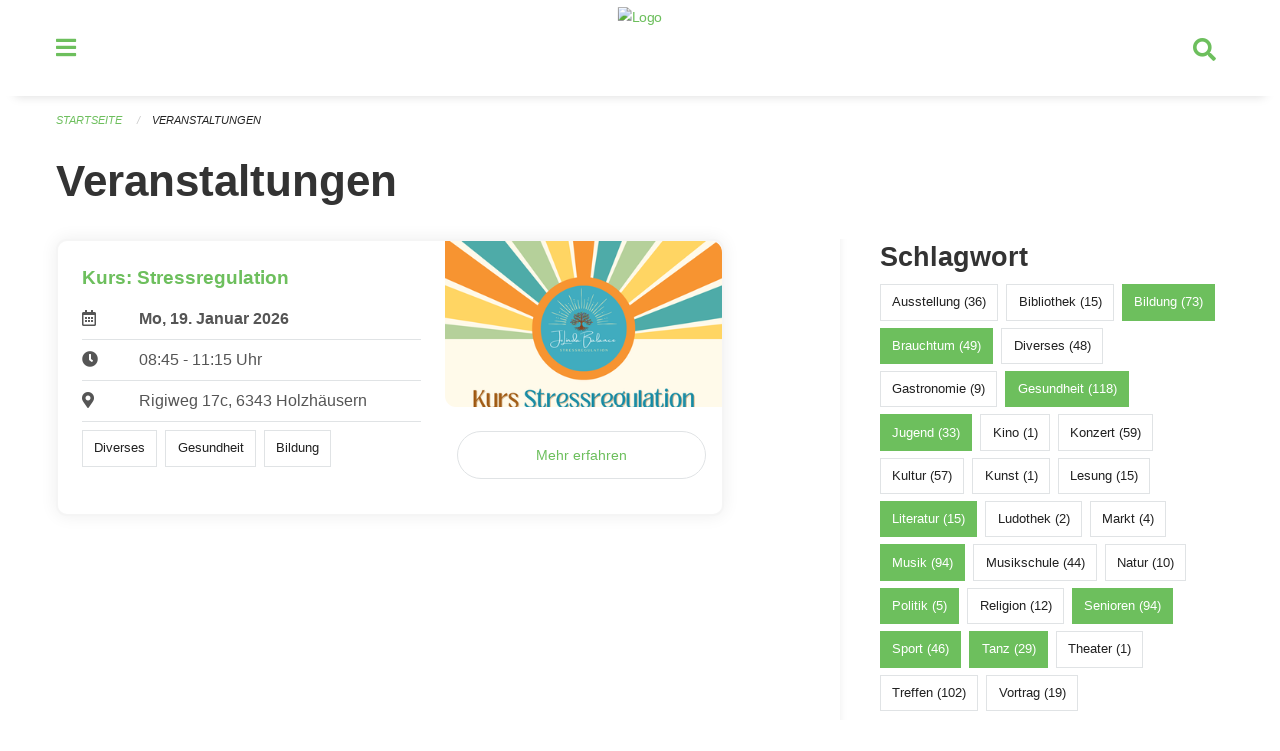

--- FILE ---
content_type: text/html; charset=UTF-8
request_url: https://veranstaltungen.rischrotkreuz.ch/events?end=2023-09-26&filter_keywords=&page=0&range=today&start=2023-09-26&tags=Education&tags=Literature&tags=Health&tags=Youth&tags=Tourism&tags=Sports&tags=Tradition&tags=Party&tags=Music&tags=Politics&tags=Dancing&tags=Elderly
body_size: 5774
content:
<!DOCTYPE html>
<html
    class="no-js"
    lang="de-CH"
    xmlns="http://www.w3.org/1999/xhtml" data-version="2025.71">
<head>
    <meta charset="utf-8" />
    <meta name="viewport" content="width=device-width, initial-scale=1.0" />

    
    <meta name="intercoolerjs:use-actual-http-method" content="true" />

    <title id="page-title">
        Veranstaltungen
    </title>
    <!-- This site is running on the
          ___              ____               ____ _                 _
         / _ \ _ __   ___ / ___| _____   __  / ___| | ___  _   _  __| |
        | | | | '_ \ / _ \ |  _ / _ \ \ / / | |   | |/ _ \| | | |/ _` |
        | |_| | | | |  __/ |_| | (_) \ V /  | |___| | (_) | |_| | (_| |
         \___/|_| |_|\___|\____|\___/ \_/    \____|_|\___/ \__,_|\__,_|

         Have a look at the source code: https://onegov.readthedocs.org
     -->
    <link rel="stylesheet" type="text/css" href="https://veranstaltungen.rischrotkreuz.ch/theme/onegov.town6.foundation-2025.71-18a44b4d2313099d780a9aa395138ae3f2547cbb.css">
    <link rel="stylesheet" type="text/css" href="https://veranstaltungen.rischrotkreuz.ch/static/font-awesome5/css/all.min.css___2025.71">
    
    
    
    
    
    
    
    <link rel="icon" href="data:;base64,iVBORw0KGgo=">
    <meta name="theme-color" content="#6dbf5d">

    

<meta property="og:type" content="website" />
<meta property="og:url" content="https://veranstaltungen.rischrotkreuz.ch/events?end=2023-09-26&amp;filter_keywords=&amp;page=0&amp;range=today&amp;start=2023-09-26&amp;tags=Education&amp;tags=Literature&amp;tags=Health&amp;tags=Youth&amp;tags=Tourism&amp;tags=Sports&amp;tags=Tradition&amp;tags=Party&amp;tags=Music&amp;tags=Politics&amp;tags=Dancing&amp;tags=Elderly" />


<meta property="og:site_name" content="Veranstaltungen Risch Rotkreuz">
<meta property="og:description" content="Veranstaltungen">
<meta property="og:locale" content="de_CH">
<meta property="og:locale:alternate" content="fr_CH">

    
    
    
<link rel="stylesheet" type="text/css" href="https://veranstaltungen.rischrotkreuz.ch/7da9c72a3b5f9e060b898ef7cd714b8a/common.bundle.css?15c0e4cb">
<link rel="stylesheet" type="text/css" href="https://veranstaltungen.rischrotkreuz.ch/7da9c72a3b5f9e060b898ef7cd714b8a/chosen.bundle.css?df2ed9ff">
<link rel="stylesheet" type="text/css" href="https://veranstaltungen.rischrotkreuz.ch/7da9c72a3b5f9e060b898ef7cd714b8a/geo-mapbox.bundle.css?0deacf46"></head>

<body data-mapbox-token="pk.eyJ1Ijoic2VhbnRpcyIsImEiOiJjaW02ZW92OXEwMDRpeG1rbXZ5ZXJxdmtlIn0.cYzFzNi7AB4vYJgokrPVwQ" id="page-events" class="is-logged-out occurrences-layout town-6" data-default-marker-color="#6dbf5d" data-default-lat="47.14111" data-default-lon="8.43139" data-default-zoom="13">
    <div class="off-canvas position-left" data-transition="overlap" id="offCanvas" data-off-canvas data-auto-focus="false" >
        <!-- Close button -->
        <div class="button-area">
            <button class="off-canvas-close-button" aria-label="Close menu" type="button" data-close>
                <i class="fa fa-times"></i>
            </button>
        </div>

        <!-- Menu -->
        <div class="navigation-area">
            
    <ul class="vertical menu side-navigation drilldown" data-auto-height="true" data-responsive-menu="drilldown medium-accordion" data-back-button="&lt;li class=&quot;js-drilldown-back&quot;&gt;&lt;a tabindex=&quot;0&quot;&gt;zurück&lt;/a&gt;&lt;/li&gt;">
        <li data-sortable-id="4">
            
    
    
        <a href="https://veranstaltungen.rischrotkreuz.ch/news/">
            <div class="navlink ">
                <span>
                    Aktuelles
                    
    
        
        
        
        
        
    

                    
    

                </span>
            </div>
        </a>
    
    
        
    

        </li>
    </ul>

        </div>
    </div>

    <div class="sidebar-toggler show-for-small-only" data-toggle="offCanvasSidebar">
        <div class="animated-hamburger">
            <span></span>
            <span></span>
            <span></span>
            <span></span>
        </div>
        <span class="text"> Sidebar</span>
    </div>

    <div class="off-canvas position-right show-for-small-only" id="offCanvasSidebar" data-auto-focus="false" data-off-canvas >
        <!-- Gets filled by sidebar_mobile.js -->
    </div>

    <div class="off-canvas position-right" data-transition="overlap" id="offCanvasSearch" data-auto-focus="false" data-off-canvas>
        <button class="off-canvas-close-button" aria-label="Close menu" type="button" data-close>
            <i class="fa fa-times"></i>
        </button>
        <form class="searchbox header-searchbox" action="https://veranstaltungen.rischrotkreuz.ch/search" method="GET" data-typeahead="on" data-typeahead-source="https://veranstaltungen.rischrotkreuz.ch/search/suggest" data-typeahead-target="https://veranstaltungen.rischrotkreuz.ch/search">
            <div class="input-group">
                <input class="input-group-field" type="search" id="search" data-typeahead-subject name="q" autocomplete="off" autocorrect="off" required maxlength="200" placeholder="Suchbegriff">
                <div class="typeahead">
                    <div class="cell small-12" data-typeahead-container>
                    </div>
                </div>
                <div class="input-group-button">
                    <button class="button" type="submit">
                        <i class="fa fa-search"></i>
                    </button>
                </div>
            </div>
        </form>
    </div>

    <div class="off-canvas-content" data-off-canvas-content>
        <a class="show-for-sr" href="#content">Navigation überspringen</a>
        <main>
            <header id="header">
                <div id="sticky-header-area">
                    

                    

                    
                        
    

                        
    

                    
                </div>
                <div data-sticky-container id="nav-bar">
                    <div class="nav-bar-sticky" data-sticky data-options="marginTop:0; stickyOn: small;" data-top-anchor="sticky-header-area:bottom" data-stick-to="top">

                        

                        <div class="grid-container navigation">
                            <div class="grid-x">
                                <div class="large-2 small-2 cell">
                                    <button class="menu-button" data-toggle="offCanvas">
                                        <i class="fas fa-bars"></i>
                                    </button>
                                </div>
                                <div class="large-8 small-8 cell middle">
                                    <a href="https://veranstaltungen.rischrotkreuz.ch/" aria-label="Zurück zur Startseite">
                                        <img src="https://veranstaltungen-risch.onegovcloud.ch/storage/59d4a264e98b86efe81f9a47180853047d2c8114b60bbe41407dd3e8875e6bd3" alt="Logo" title="Veranstaltungen Risch Rotkreuz"/>
                                        
                                    </a>
                                </div>
                                <div class="large-2 small-2 cell right-side">
                                    <button  class="search-button" data-toggle="offCanvasSearch">
                                        <i class="fa fa-search"></i>
                                    </button>
                                </div>
                            </div>
                        </div>

                        
                            
                        
                    </div>
                </div>
                <div class="grid-container">
                    <div class="grid-x alerts">
                        <div id="alert-boxes" class="cell small-12">
                            
                            
    

                        </div>
                    </div>
                </div>
            </header>

            
                
                
                <article class="content without-sidebar-links" >
                    <div class="grid-container">
                        <div class="grid-x grid-padding-x">
                            <div class="cell small-12">
                                
    
        <div id="breadcrumbs" class="">
            <nav aria-label="Sie sind hier" role="navigation">
                <ul class="breadcrumbs" >
                    
                        <li>
    <a href="https://veranstaltungen.rischrotkreuz.ch/">Startseite</a>
</li>
                    
                        <li>
    <a href="https://veranstaltungen.rischrotkreuz.ch/events?end=2026-01-19&amp;filter_keywords=&amp;page=0&amp;range=today&amp;start=2026-01-19&amp;tags=Education&amp;tags=Literature&amp;tags=Health&amp;tags=Youth&amp;tags=Tourism&amp;tags=Sports&amp;tags=Tradition&amp;tags=Party&amp;tags=Music&amp;tags=Politics&amp;tags=Dancing&amp;tags=Elderly">Veranstaltungen</a>
</li>
                    
                </ul>
            </nav>
        </div>
    

                                <section role="main" id="content" data-reinit-foundation>
                                    <h1 class="main-title">
                                        <div>
                                            <div></div>
                                            
        Veranstaltungen
    
                                            <div></div>
                                        </div>
                                    </h1>
                                    <div></div>
                                    
        <div class="grid-x grid-padding-x wrapper">

            <div class="medium-8 large-7 cell date-range-selector-target content">
                

                
    <nav  aria-label="Pagination">
        
    </nav>


                <div class="grid-x">
                    <div class="large-12 cell">
                        
        <div class="grid-x grid-padding-x events" >
    
            
    <div class="occurrence subpage-cards medium-12 small-12 cell">
        <div class="card">
            <a href="https://veranstaltungen.rischrotkreuz.ch/event/kurs-stressregulation-2026-01-19">
                <div class="show-for-small-only" style="width: 100%; padding-bottom: 60%; background-image: url(https://veranstaltungen.rischrotkreuz.ch/storage/9432fcfa5e83961cb4c2ee0f2571bb00fc84c4da18e695885cf3d47ff6f940b9/thumbnail); background-size: cover;"></div>
                <div class="grid-x align-middle">
                    <div class="cell medium-7 card-section">
                        <h5>Kurs: Stressregulation</h5>
                        
                            
    
        
        
        
        
        
    


                            <div class="date-place">
                                <div class="grid-x">
                                    <div class="cell small-1 medium-2">
                                        <i class="far fa-calendar-alt"></i>
                                    </div>
                                    <div class="cell small-11 medium-10">
                                        <b>
                                            Mo, 19. Januar  2026
                                        </b>
                                    </div>
                                </div>
                                <hr/>
                                <div class="grid-x">
                                    <div class="cell small-1 medium-2">
                                        <i class="fa fa-clock"></i>
                                    </div>
                                    <div class="cell small-11 medium-10">
                                        <div> 08:45 - 11:15 Uhr</div>
                                        
                                    </div>
                                </div>
                                <hr/>
                                <div class="grid-x">
                                    <div class="cell small-1 medium-2">
                                        <i class="fas fa-map-marker-alt"></i>
                                    </div>
                                    <div class="cell small-11 medium-10">
                                        <div>Rigiweg 17c, 6343 Holzhäusern</div>
                                    </div>
                                </div>
                                <hr/>
                                <div class="grid-x">
                                    <div class="cell small-11 medium-12">
                                        <div class="occurrence-tags">
                                            <span class="blank-label">Diverses</span>
                                            <span class="blank-label">Gesundheit</span>
                                            <span class="blank-label">Bildung</span>
                                        </div>
                                        
                                    </div>
                                </div>
                            </div>
                        
                    </div>
                    <div class="cell medium-5 align-self-top">
                        <div class="show-for-medium" style="width: 100%; padding-bottom: 60%; background-image: url(https://veranstaltungen.rischrotkreuz.ch/storage/9432fcfa5e83961cb4c2ee0f2571bb00fc84c4da18e695885cf3d47ff6f940b9/thumbnail); background-size: cover; border-radius: 0 .7rem;"></div>
                        <span class="button hollow event-more-link" style="margin: 1.5rem 1rem 1.5rem 0.7rem; display: block;">Mehr erfahren</span>
                    </div>
                </div>
            </a>
        </div>
    </div>

    
        </div>
    

                    </div>
                </div>
                
    <nav  aria-label="Pagination">
        
    </nav>



                
            </div>

            <div class="large-4 medium-4 cell large-offset-1 sidebar occurrence-sidebar">
                <div class="sidebar-wrapper">
                    

                    <div class="tag-filters side-panel">
                        <h3>Schlagwort</h3>
                        <div class="occurrences-filter-tags side-panel-with-bg">
                            
                                <span class="blank-label click-through ">
                                    <a href="https://veranstaltungen.rischrotkreuz.ch/events?end=2026-01-19&amp;filter_keywords=&amp;page=0&amp;range=today&amp;start=2026-01-19&amp;tags=Education&amp;tags=Literature&amp;tags=Health&amp;tags=Youth&amp;tags=Tourism&amp;tags=Sports&amp;tags=Tradition&amp;tags=Party&amp;tags=Music&amp;tags=Politics&amp;tags=Dancing&amp;tags=Elderly&amp;tags=Exhibition" class="">Ausstellung (36)</a>
                                </span>
                            
                                <span class="blank-label click-through ">
                                    <a href="https://veranstaltungen.rischrotkreuz.ch/events?end=2026-01-19&amp;filter_keywords=&amp;page=0&amp;range=today&amp;start=2026-01-19&amp;tags=Education&amp;tags=Literature&amp;tags=Health&amp;tags=Youth&amp;tags=Tourism&amp;tags=Sports&amp;tags=Tradition&amp;tags=Party&amp;tags=Music&amp;tags=Politics&amp;tags=Dancing&amp;tags=Elderly&amp;tags=Library" class="">Bibliothek (15)</a>
                                </span>
                            
                                <span class="blank-label click-through active">
                                    <a href="https://veranstaltungen.rischrotkreuz.ch/events?end=2026-01-19&amp;filter_keywords=&amp;page=0&amp;range=today&amp;start=2026-01-19&amp;tags=Literature&amp;tags=Health&amp;tags=Youth&amp;tags=Tourism&amp;tags=Sports&amp;tags=Tradition&amp;tags=Party&amp;tags=Music&amp;tags=Politics&amp;tags=Dancing&amp;tags=Elderly" class="">Bildung (73)</a>
                                </span>
                            
                                <span class="blank-label click-through active">
                                    <a href="https://veranstaltungen.rischrotkreuz.ch/events?end=2026-01-19&amp;filter_keywords=&amp;page=0&amp;range=today&amp;start=2026-01-19&amp;tags=Education&amp;tags=Literature&amp;tags=Health&amp;tags=Youth&amp;tags=Tourism&amp;tags=Sports&amp;tags=Party&amp;tags=Music&amp;tags=Politics&amp;tags=Dancing&amp;tags=Elderly" class="">Brauchtum (49)</a>
                                </span>
                            
                                <span class="blank-label click-through ">
                                    <a href="https://veranstaltungen.rischrotkreuz.ch/events?end=2026-01-19&amp;filter_keywords=&amp;page=0&amp;range=today&amp;start=2026-01-19&amp;tags=Education&amp;tags=Literature&amp;tags=Health&amp;tags=Youth&amp;tags=Tourism&amp;tags=Sports&amp;tags=Tradition&amp;tags=Party&amp;tags=Music&amp;tags=Politics&amp;tags=Dancing&amp;tags=Elderly&amp;tags=Misc" class="">Diverses (48)</a>
                                </span>
                            
                                <span class="blank-label click-through ">
                                    <a href="https://veranstaltungen.rischrotkreuz.ch/events?end=2026-01-19&amp;filter_keywords=&amp;page=0&amp;range=today&amp;start=2026-01-19&amp;tags=Education&amp;tags=Literature&amp;tags=Health&amp;tags=Youth&amp;tags=Tourism&amp;tags=Sports&amp;tags=Tradition&amp;tags=Party&amp;tags=Music&amp;tags=Politics&amp;tags=Dancing&amp;tags=Elderly&amp;tags=Gastronomy" class="">Gastronomie (9)</a>
                                </span>
                            
                                <span class="blank-label click-through active">
                                    <a href="https://veranstaltungen.rischrotkreuz.ch/events?end=2026-01-19&amp;filter_keywords=&amp;page=0&amp;range=today&amp;start=2026-01-19&amp;tags=Education&amp;tags=Literature&amp;tags=Youth&amp;tags=Tourism&amp;tags=Sports&amp;tags=Tradition&amp;tags=Party&amp;tags=Music&amp;tags=Politics&amp;tags=Dancing&amp;tags=Elderly" class="">Gesundheit (118)</a>
                                </span>
                            
                                <span class="blank-label click-through active">
                                    <a href="https://veranstaltungen.rischrotkreuz.ch/events?end=2026-01-19&amp;filter_keywords=&amp;page=0&amp;range=today&amp;start=2026-01-19&amp;tags=Education&amp;tags=Literature&amp;tags=Health&amp;tags=Tourism&amp;tags=Sports&amp;tags=Tradition&amp;tags=Party&amp;tags=Music&amp;tags=Politics&amp;tags=Dancing&amp;tags=Elderly" class="">Jugend (33)</a>
                                </span>
                            
                                <span class="blank-label click-through ">
                                    <a href="https://veranstaltungen.rischrotkreuz.ch/events?end=2026-01-19&amp;filter_keywords=&amp;page=0&amp;range=today&amp;start=2026-01-19&amp;tags=Education&amp;tags=Literature&amp;tags=Health&amp;tags=Youth&amp;tags=Tourism&amp;tags=Sports&amp;tags=Tradition&amp;tags=Party&amp;tags=Music&amp;tags=Politics&amp;tags=Dancing&amp;tags=Elderly&amp;tags=Cinema" class="">Kino (1)</a>
                                </span>
                            
                                <span class="blank-label click-through ">
                                    <a href="https://veranstaltungen.rischrotkreuz.ch/events?end=2026-01-19&amp;filter_keywords=&amp;page=0&amp;range=today&amp;start=2026-01-19&amp;tags=Education&amp;tags=Literature&amp;tags=Health&amp;tags=Youth&amp;tags=Tourism&amp;tags=Sports&amp;tags=Tradition&amp;tags=Party&amp;tags=Music&amp;tags=Politics&amp;tags=Dancing&amp;tags=Elderly&amp;tags=Concert" class="">Konzert (59)</a>
                                </span>
                            
                                <span class="blank-label click-through ">
                                    <a href="https://veranstaltungen.rischrotkreuz.ch/events?end=2026-01-19&amp;filter_keywords=&amp;page=0&amp;range=today&amp;start=2026-01-19&amp;tags=Education&amp;tags=Literature&amp;tags=Health&amp;tags=Youth&amp;tags=Tourism&amp;tags=Sports&amp;tags=Tradition&amp;tags=Party&amp;tags=Music&amp;tags=Politics&amp;tags=Dancing&amp;tags=Elderly&amp;tags=Culture" class="">Kultur (57)</a>
                                </span>
                            
                                <span class="blank-label click-through ">
                                    <a href="https://veranstaltungen.rischrotkreuz.ch/events?end=2026-01-19&amp;filter_keywords=&amp;page=0&amp;range=today&amp;start=2026-01-19&amp;tags=Education&amp;tags=Literature&amp;tags=Health&amp;tags=Youth&amp;tags=Tourism&amp;tags=Sports&amp;tags=Tradition&amp;tags=Party&amp;tags=Music&amp;tags=Politics&amp;tags=Dancing&amp;tags=Elderly&amp;tags=Art" class="">Kunst (1)</a>
                                </span>
                            
                                <span class="blank-label click-through ">
                                    <a href="https://veranstaltungen.rischrotkreuz.ch/events?end=2026-01-19&amp;filter_keywords=&amp;page=0&amp;range=today&amp;start=2026-01-19&amp;tags=Education&amp;tags=Literature&amp;tags=Health&amp;tags=Youth&amp;tags=Tourism&amp;tags=Sports&amp;tags=Tradition&amp;tags=Party&amp;tags=Music&amp;tags=Politics&amp;tags=Dancing&amp;tags=Elderly&amp;tags=Reading" class="">Lesung (15)</a>
                                </span>
                            
                                <span class="blank-label click-through active">
                                    <a href="https://veranstaltungen.rischrotkreuz.ch/events?end=2026-01-19&amp;filter_keywords=&amp;page=0&amp;range=today&amp;start=2026-01-19&amp;tags=Education&amp;tags=Health&amp;tags=Youth&amp;tags=Tourism&amp;tags=Sports&amp;tags=Tradition&amp;tags=Party&amp;tags=Music&amp;tags=Politics&amp;tags=Dancing&amp;tags=Elderly" class="">Literatur (15)</a>
                                </span>
                            
                                <span class="blank-label click-through ">
                                    <a href="https://veranstaltungen.rischrotkreuz.ch/events?end=2026-01-19&amp;filter_keywords=&amp;page=0&amp;range=today&amp;start=2026-01-19&amp;tags=Education&amp;tags=Literature&amp;tags=Health&amp;tags=Youth&amp;tags=Tourism&amp;tags=Sports&amp;tags=Tradition&amp;tags=Party&amp;tags=Music&amp;tags=Politics&amp;tags=Dancing&amp;tags=Elderly&amp;tags=Toy+Library" class="">Ludothek (2)</a>
                                </span>
                            
                                <span class="blank-label click-through ">
                                    <a href="https://veranstaltungen.rischrotkreuz.ch/events?end=2026-01-19&amp;filter_keywords=&amp;page=0&amp;range=today&amp;start=2026-01-19&amp;tags=Education&amp;tags=Literature&amp;tags=Health&amp;tags=Youth&amp;tags=Tourism&amp;tags=Sports&amp;tags=Tradition&amp;tags=Party&amp;tags=Music&amp;tags=Politics&amp;tags=Dancing&amp;tags=Elderly&amp;tags=Market" class="">Markt (4)</a>
                                </span>
                            
                                <span class="blank-label click-through active">
                                    <a href="https://veranstaltungen.rischrotkreuz.ch/events?end=2026-01-19&amp;filter_keywords=&amp;page=0&amp;range=today&amp;start=2026-01-19&amp;tags=Education&amp;tags=Literature&amp;tags=Health&amp;tags=Youth&amp;tags=Tourism&amp;tags=Sports&amp;tags=Tradition&amp;tags=Party&amp;tags=Politics&amp;tags=Dancing&amp;tags=Elderly" class="">Musik (94)</a>
                                </span>
                            
                                <span class="blank-label click-through ">
                                    <a href="https://veranstaltungen.rischrotkreuz.ch/events?end=2026-01-19&amp;filter_keywords=&amp;page=0&amp;range=today&amp;start=2026-01-19&amp;tags=Education&amp;tags=Literature&amp;tags=Health&amp;tags=Youth&amp;tags=Tourism&amp;tags=Sports&amp;tags=Tradition&amp;tags=Party&amp;tags=Music&amp;tags=Politics&amp;tags=Dancing&amp;tags=Elderly&amp;tags=Music+School" class="">Musikschule (44)</a>
                                </span>
                            
                                <span class="blank-label click-through ">
                                    <a href="https://veranstaltungen.rischrotkreuz.ch/events?end=2026-01-19&amp;filter_keywords=&amp;page=0&amp;range=today&amp;start=2026-01-19&amp;tags=Education&amp;tags=Literature&amp;tags=Health&amp;tags=Youth&amp;tags=Tourism&amp;tags=Sports&amp;tags=Tradition&amp;tags=Party&amp;tags=Music&amp;tags=Politics&amp;tags=Dancing&amp;tags=Elderly&amp;tags=Nature" class="">Natur (10)</a>
                                </span>
                            
                                <span class="blank-label click-through active">
                                    <a href="https://veranstaltungen.rischrotkreuz.ch/events?end=2026-01-19&amp;filter_keywords=&amp;page=0&amp;range=today&amp;start=2026-01-19&amp;tags=Education&amp;tags=Literature&amp;tags=Health&amp;tags=Youth&amp;tags=Tourism&amp;tags=Sports&amp;tags=Tradition&amp;tags=Party&amp;tags=Music&amp;tags=Dancing&amp;tags=Elderly" class="">Politik (5)</a>
                                </span>
                            
                                <span class="blank-label click-through ">
                                    <a href="https://veranstaltungen.rischrotkreuz.ch/events?end=2026-01-19&amp;filter_keywords=&amp;page=0&amp;range=today&amp;start=2026-01-19&amp;tags=Education&amp;tags=Literature&amp;tags=Health&amp;tags=Youth&amp;tags=Tourism&amp;tags=Sports&amp;tags=Tradition&amp;tags=Party&amp;tags=Music&amp;tags=Politics&amp;tags=Dancing&amp;tags=Elderly&amp;tags=Religion" class="">Religion (12)</a>
                                </span>
                            
                                <span class="blank-label click-through active">
                                    <a href="https://veranstaltungen.rischrotkreuz.ch/events?end=2026-01-19&amp;filter_keywords=&amp;page=0&amp;range=today&amp;start=2026-01-19&amp;tags=Education&amp;tags=Literature&amp;tags=Health&amp;tags=Youth&amp;tags=Tourism&amp;tags=Sports&amp;tags=Tradition&amp;tags=Party&amp;tags=Music&amp;tags=Politics&amp;tags=Dancing" class="">Senioren (94)</a>
                                </span>
                            
                                <span class="blank-label click-through active">
                                    <a href="https://veranstaltungen.rischrotkreuz.ch/events?end=2026-01-19&amp;filter_keywords=&amp;page=0&amp;range=today&amp;start=2026-01-19&amp;tags=Education&amp;tags=Literature&amp;tags=Health&amp;tags=Youth&amp;tags=Tourism&amp;tags=Tradition&amp;tags=Party&amp;tags=Music&amp;tags=Politics&amp;tags=Dancing&amp;tags=Elderly" class="">Sport (46)</a>
                                </span>
                            
                                <span class="blank-label click-through active">
                                    <a href="https://veranstaltungen.rischrotkreuz.ch/events?end=2026-01-19&amp;filter_keywords=&amp;page=0&amp;range=today&amp;start=2026-01-19&amp;tags=Education&amp;tags=Literature&amp;tags=Health&amp;tags=Youth&amp;tags=Tourism&amp;tags=Sports&amp;tags=Tradition&amp;tags=Party&amp;tags=Music&amp;tags=Politics&amp;tags=Elderly" class="">Tanz (29)</a>
                                </span>
                            
                                <span class="blank-label click-through ">
                                    <a href="https://veranstaltungen.rischrotkreuz.ch/events?end=2026-01-19&amp;filter_keywords=&amp;page=0&amp;range=today&amp;start=2026-01-19&amp;tags=Education&amp;tags=Literature&amp;tags=Health&amp;tags=Youth&amp;tags=Tourism&amp;tags=Sports&amp;tags=Tradition&amp;tags=Party&amp;tags=Music&amp;tags=Politics&amp;tags=Dancing&amp;tags=Elderly&amp;tags=Theater" class="">Theater (1)</a>
                                </span>
                            
                                <span class="blank-label click-through ">
                                    <a href="https://veranstaltungen.rischrotkreuz.ch/events?end=2026-01-19&amp;filter_keywords=&amp;page=0&amp;range=today&amp;start=2026-01-19&amp;tags=Education&amp;tags=Literature&amp;tags=Health&amp;tags=Youth&amp;tags=Tourism&amp;tags=Sports&amp;tags=Tradition&amp;tags=Party&amp;tags=Music&amp;tags=Politics&amp;tags=Dancing&amp;tags=Elderly&amp;tags=Meetup" class="">Treffen (102)</a>
                                </span>
                            
                                <span class="blank-label click-through ">
                                    <a href="https://veranstaltungen.rischrotkreuz.ch/events?end=2026-01-19&amp;filter_keywords=&amp;page=0&amp;range=today&amp;start=2026-01-19&amp;tags=Education&amp;tags=Literature&amp;tags=Health&amp;tags=Youth&amp;tags=Tourism&amp;tags=Sports&amp;tags=Tradition&amp;tags=Party&amp;tags=Music&amp;tags=Politics&amp;tags=Dancing&amp;tags=Elderly&amp;tags=Talk" class="">Vortrag (19)</a>
                                </span>
                            
                        </div>
                    </div>

                    

                    <div class="date-filters side-panel">
                        <h3>Datum</h3>
                        <div class="side-panel-with-bg">
                            <div class="occurrences-filter-ranges">
                                <div class="filter-panel">
                                    <ul class="tags">
                                        <li>
                                            <span class="blank-label click-through rounded ">
                                                <a href="https://veranstaltungen.rischrotkreuz.ch/events?filter_keywords=&amp;page=0&amp;tags=Education&amp;tags=Literature&amp;tags=Health&amp;tags=Youth&amp;tags=Tourism&amp;tags=Sports&amp;tags=Tradition&amp;tags=Party&amp;tags=Music&amp;tags=Politics&amp;tags=Dancing&amp;tags=Elderly" class="">Alle</a>
                                            </span>
                                        </li>
                                        <li>
                                            <span class="blank-label click-through rounded active">
                                                <a href="https://veranstaltungen.rischrotkreuz.ch/events?end=2026-01-19&amp;filter_keywords=&amp;page=0&amp;range=today&amp;start=2026-01-19&amp;tags=Education&amp;tags=Literature&amp;tags=Health&amp;tags=Youth&amp;tags=Tourism&amp;tags=Sports&amp;tags=Tradition&amp;tags=Party&amp;tags=Music&amp;tags=Politics&amp;tags=Dancing&amp;tags=Elderly" class="">Heute</a>
                                            </span>
                                        </li>
                                        <li>
                                            <span class="blank-label click-through rounded ">
                                                <a href="https://veranstaltungen.rischrotkreuz.ch/events?end=2026-01-20&amp;filter_keywords=&amp;page=0&amp;range=tomorrow&amp;start=2026-01-20&amp;tags=Education&amp;tags=Literature&amp;tags=Health&amp;tags=Youth&amp;tags=Tourism&amp;tags=Sports&amp;tags=Tradition&amp;tags=Party&amp;tags=Music&amp;tags=Politics&amp;tags=Dancing&amp;tags=Elderly" class="">Morgen</a>
                                            </span>
                                        </li>
                                        <li>
                                            <span class="blank-label click-through rounded ">
                                                <a href="https://veranstaltungen.rischrotkreuz.ch/events?end=2026-01-25&amp;filter_keywords=&amp;page=0&amp;range=weekend&amp;start=2026-01-23&amp;tags=Education&amp;tags=Literature&amp;tags=Health&amp;tags=Youth&amp;tags=Tourism&amp;tags=Sports&amp;tags=Tradition&amp;tags=Party&amp;tags=Music&amp;tags=Politics&amp;tags=Dancing&amp;tags=Elderly" class="">Dieses Wochenende</a>
                                            </span>
                                        </li>
                                        <li>
                                            <span class="blank-label click-through rounded ">
                                                <a href="https://veranstaltungen.rischrotkreuz.ch/events?end=2026-01-25&amp;filter_keywords=&amp;page=0&amp;range=week&amp;start=2026-01-19&amp;tags=Education&amp;tags=Literature&amp;tags=Health&amp;tags=Youth&amp;tags=Tourism&amp;tags=Sports&amp;tags=Tradition&amp;tags=Party&amp;tags=Music&amp;tags=Politics&amp;tags=Dancing&amp;tags=Elderly" class="">Diese Woche</a>
                                            </span>
                                        </li>
                                        <li>
                                            <span class="blank-label click-through rounded ">
                                                <a href="https://veranstaltungen.rischrotkreuz.ch/events?end=2026-01-31&amp;filter_keywords=&amp;page=0&amp;range=month&amp;start=2026-01-01&amp;tags=Education&amp;tags=Literature&amp;tags=Health&amp;tags=Youth&amp;tags=Tourism&amp;tags=Sports&amp;tags=Tradition&amp;tags=Party&amp;tags=Music&amp;tags=Politics&amp;tags=Dancing&amp;tags=Elderly" class="">Diesen Monat</a>
                                            </span>
                                        </li>
                                        <li>
                                            <span class="blank-label click-through rounded ">
                                                <a href="https://veranstaltungen.rischrotkreuz.ch/events?end=2026-01-18&amp;filter_keywords=&amp;page=0&amp;range=past&amp;start=2000-01-01&amp;tags=Education&amp;tags=Literature&amp;tags=Health&amp;tags=Youth&amp;tags=Tourism&amp;tags=Sports&amp;tags=Tradition&amp;tags=Party&amp;tags=Music&amp;tags=Politics&amp;tags=Dancing&amp;tags=Elderly" class="">Vergangene Veranstaltungen</a>
                                            </span>
                                        </li>
                                    </ul>
                                </div>
                            </div>

                            
    <div class="date-range-selector">
        <form action="" method="GET">
            
                                    <input type="hidden" name="range" value="">
                                    
                                        <input type="hidden" name="tags" value="Education">
                                    
                                        <input type="hidden" name="tags" value="Literature">
                                    
                                        <input type="hidden" name="tags" value="Health">
                                    
                                        <input type="hidden" name="tags" value="Youth">
                                    
                                        <input type="hidden" name="tags" value="Tourism">
                                    
                                        <input type="hidden" name="tags" value="Sports">
                                    
                                        <input type="hidden" name="tags" value="Tradition">
                                    
                                        <input type="hidden" name="tags" value="Party">
                                    
                                        <input type="hidden" name="tags" value="Music">
                                    
                                        <input type="hidden" name="tags" value="Politics">
                                    
                                        <input type="hidden" name="tags" value="Dancing">
                                    
                                        <input type="hidden" name="tags" value="Elderly">
                                    
                                

            <div class="grid-x grid-padding-x date-range-selector">
                <div class="large-6 cell">
                    <div class="grid-x">
                        <label>Von</label>
                        <input class="small" name="start" type="date" value="2026-01-19" placeholder="2026-01-19">
                    </div>
                </div>
                <div class="large-6 cell">
                    <div class="grid-x">
                        <label>Bis</label>
                        <input class="small" name="end" type="date" value="2026-01-19" placeholder="2026-01-19">
                    </div>
                </div>
            </div>
            <noscript>
                <div class="grid-x">
                    <div class="large-6 cell">
                        <div class="grid-x">
                            <input type="submit" value="Nach Datum filtern" class="button">
                        </div>
                    </div>
                </div>
            </noscript>
        </form>
    </div>

                        </div>
                    </div>

                    

                    <div class="occurrence-actions side-panel">
                        <h3>Aktionen</h3>
                        <div class="side-panel-with-bg">
                            <ul class="more-list">
                                
                                <li>
                                    <a class="list-link" href="https://veranstaltungen.rischrotkreuz.ch/events/new?end=2026-01-19&amp;filter_keywords=&amp;page=0&amp;range=today&amp;start=2026-01-19&amp;tags=Education&amp;tags=Literature&amp;tags=Health&amp;tags=Youth&amp;tags=Tourism&amp;tags=Sports&amp;tags=Tradition&amp;tags=Party&amp;tags=Music&amp;tags=Politics&amp;tags=Dancing&amp;tags=Elderly">
                                        <i class="far fa-calendar-plus"></i> <span class="list-title">Veranstaltung erfassen</span>
                                    </a>
                                </li>
                            </ul>
                        </div>
                    </div>
                </div>
            </div>

        </div>
    
                                </section>
                            </div>
                        </div>
                    </div>
                </article>
            
            
            
    <footer id="footer" class="footer-container">
        <div class="grid-container">
            <div class="grid-x grid-padding-x footer-content">
                
    
        
            <div class="small-12 medium-4 cell">
                
    <h5>Kontakt</h5>
    <div><p>Gemeinde Risch <br>Zentrum Dorfmatt <br>6343 Rotkreuz</p><p><a href="tel:+41 41 554 25 25">+41 41 554 25 25</a> <br><a href="mailto:info@rischrotkreuz.ch">info@rischrotkreuz.ch</a></p></div>
    

            </div>

            <div class="small-12 medium-4 cell">
                
    
    <div></div>
    

            </div>

            <div class="small-12 medium-4 cell">
                
    

                
    
        
    

            </div>
        
    

                
<div class="medium-4 cell"></div>
<div class="small-12 medium-6 cell footer-links">
    
    <span>
        <a class="footer-link" href="https://veranstaltungen.rischrotkreuz.ch/auth/login?skip=0&amp;to=%2Fevents%3Fend%3D2023-09-26%26filter_keywords%3D%26page%3D0%26range%3Dtoday%26start%3D2023-09-26%26tags%3DEducation%26tags%3DLiterature%26tags%3DHealth%26tags%3DYouth%26tags%3DTourism%26tags%3DSports%26tags%3DTradition%26tags%3DParty%26tags%3DMusic%26tags%3DPolitics%26tags%3DDancing%26tags%3DElderly">Anmelden</a>
    </span>
    
    
</div>

            </div>
        </div>
    </footer>

        </main>
        <div id="clipboard-copy" class="flash-message hidden">In die Zwischenablage kopiert!</div>
    </div>

<script type="text/javascript" src="https://veranstaltungen.rischrotkreuz.ch/7da9c72a3b5f9e060b898ef7cd714b8a/foundation6.bundle.js?e517ae3f"></script>
<script type="text/javascript" src="https://veranstaltungen.rischrotkreuz.ch/7da9c72a3b5f9e060b898ef7cd714b8a/common.bundle.js?312b932d"></script>
<script type="text/javascript" src="https://veranstaltungen.rischrotkreuz.ch/7da9c72a3b5f9e060b898ef7cd714b8a/chosen.bundle.js?6c88e4da"></script>
<script type="text/javascript" src="https://veranstaltungen.rischrotkreuz.ch/7da9c72a3b5f9e060b898ef7cd714b8a/geo-mapbox.bundle.js?a3e6a5d2"></script>
<script type="text/javascript" src="https://veranstaltungen.rischrotkreuz.ch/7da9c72a3b5f9e060b898ef7cd714b8a/all_blank.bundle.js?9baeca26"></script></body>
</html>



--- FILE ---
content_type: text/css; charset=UTF-8
request_url: https://veranstaltungen.rischrotkreuz.ch/7da9c72a3b5f9e060b898ef7cd714b8a/chosen.bundle.css?df2ed9ff
body_size: 3969
content:
.chosen-container{position:relative;display:inline-block;vertical-align:middle;font-size:13px;-webkit-user-select:none;-moz-user-select:none;-ms-user-select:none;user-select:none}.chosen-container *{-webkit-box-sizing:border-box;box-sizing:border-box}.chosen-container .chosen-drop{position:absolute;top:100%;z-index:1010;width:100%;border:1px solid #aaa;border-top:0;background:#fff;-webkit-box-shadow:0 4px 5px rgba(0,0,0,0.15);box-shadow:0 4px 5px rgba(0,0,0,0.15);clip:rect(0,0,0,0);-webkit-clip-path:inset(100% 100%);clip-path:inset(100% 100%)}.chosen-container.chosen-with-drop .chosen-drop{clip:auto;-webkit-clip-path:none;clip-path:none}.chosen-container a{cursor:pointer}.chosen-container .search-choice .group-name,.chosen-container .chosen-single .group-name{margin-right:4px;overflow:hidden;white-space:nowrap;text-overflow:ellipsis;font-weight:normal;color:#999999}.chosen-container .search-choice .group-name:after,.chosen-container .chosen-single .group-name:after{content:":";padding-left:2px;vertical-align:top}.chosen-container-single .chosen-single{position:relative;display:block;overflow:hidden;padding:0 0 0 8px;height:25px;border:1px solid #aaa;border-radius:5px;background-color:#fff;background:-webkit-gradient(linear,left top,left bottom,color-stop(20%,#fff),color-stop(50%,#f6f6f6),color-stop(52%,#eee),to(#f4f4f4));background:linear-gradient(#fff 20%,#f6f6f6 50%,#eee 52%,#f4f4f4 100%);background-clip:padding-box;-webkit-box-shadow:0 0 3px #fff inset,0 1px 1px rgba(0,0,0,0.1);box-shadow:0 0 3px #fff inset,0 1px 1px rgba(0,0,0,0.1);color:#444;text-decoration:none;white-space:nowrap;line-height:24px}.chosen-container-single .chosen-default{color:#999}.chosen-container-single .chosen-single span{display:block;overflow:hidden;margin-right:26px;text-overflow:ellipsis;white-space:nowrap}.chosen-container-single .chosen-single-with-deselect span{margin-right:38px}.chosen-container-single .chosen-single abbr{position:absolute;top:6px;right:26px;display:block;width:12px;height:12px;background:url([data-uri]) -42px 1px no-repeat;font-size:1px}.chosen-container-single .chosen-single abbr:hover{background-position:-42px -10px}.chosen-container-single.chosen-disabled .chosen-single abbr:hover{background-position:-42px -10px}.chosen-container-single .chosen-single div{position:absolute;top:0;right:0;display:block;width:18px;height:100%}.chosen-container-single .chosen-single div b{display:block;width:100%;height:100%;background:url([data-uri]) no-repeat 0px 2px}.chosen-container-single .chosen-search{position:relative;z-index:1010;margin:0;padding:3px 4px;white-space:nowrap}.chosen-container-single .chosen-search input[type="text"]{margin:1px 0;padding:4px 20px 4px 5px;width:100%;height:auto;outline:0;border:1px solid #aaa;background:url([data-uri]) no-repeat 100% -20px;font-size:1em;font-family:sans-serif;line-height:normal;border-radius:0}.chosen-container-single .chosen-drop{margin-top:-1px;border-radius:0 0 4px 4px;background-clip:padding-box}.chosen-container-single.chosen-container-single-nosearch .chosen-search{position:absolute;clip:rect(0,0,0,0);-webkit-clip-path:inset(100% 100%);clip-path:inset(100% 100%)}.chosen-container .chosen-results{color:#444;position:relative;overflow-x:hidden;overflow-y:auto;margin:0 4px 4px 0;padding:0 0 0 4px;max-height:240px;-webkit-overflow-scrolling:touch}.chosen-container .chosen-results li{display:none;margin:0;padding:5px 6px;list-style:none;line-height:15px;word-wrap:break-word;-webkit-touch-callout:none}.chosen-container .chosen-results li.active-result{display:list-item;cursor:pointer}.chosen-container .chosen-results li.disabled-result{display:list-item;color:#ccc;cursor:default}.chosen-container .chosen-results li.highlighted{background-color:#3875d7;background-image:-webkit-gradient(linear,left top,left bottom,color-stop(20%,#3875d7),color-stop(90%,#2a62bc));background-image:linear-gradient(#3875d7 20%,#2a62bc 90%);color:#fff}.chosen-container .chosen-results li.no-results{color:#777;display:list-item;background:#f4f4f4}.chosen-container .chosen-results li.group-result{display:list-item;font-weight:bold;cursor:default}.chosen-container .chosen-results li.group-option{padding-left:15px}.chosen-container .chosen-results li em{font-style:normal;text-decoration:underline}.chosen-container-multi .chosen-choices{position:relative;overflow:hidden;margin:0;padding:0 5px;width:100%;height:auto;border:1px solid #aaa;background-color:#fff;background-image:-webkit-gradient(linear,left top,left bottom,color-stop(1%,#eee),color-stop(15%,#fff));background-image:linear-gradient(#eee 1%,#fff 15%);cursor:text}.chosen-container-multi .chosen-choices li{float:left;list-style:none}.chosen-container-multi .chosen-choices li.search-field{margin:0;padding:0;white-space:nowrap}.chosen-container-multi .chosen-choices li.search-field input[type="text"]{margin:1px 0;padding:0;height:25px;outline:0;border:0!important;background:transparent!important;-webkit-box-shadow:none;box-shadow:none;color:#999;font-size:100%;font-family:sans-serif;line-height:normal;border-radius:0;width:25px}.chosen-container-multi .chosen-choices li.search-choice{position:relative;margin:3px 5px 3px 0;padding:3px 20px 3px 5px;border:1px solid #aaa;max-width:100%;border-radius:3px;background-color:#eeeeee;background-image:-webkit-gradient(linear,left top,left bottom,color-stop(20%,#f4f4f4),color-stop(50%,#f0f0f0),color-stop(52%,#e8e8e8),to(#eee));background-image:linear-gradient(#f4f4f4 20%,#f0f0f0 50%,#e8e8e8 52%,#eee 100%);background-size:100% 19px;background-repeat:repeat-x;background-clip:padding-box;-webkit-box-shadow:0 0 2px #fff inset,0 1px 0 rgba(0,0,0,0.05);box-shadow:0 0 2px #fff inset,0 1px 0 rgba(0,0,0,0.05);color:#333;line-height:13px;cursor:default}.chosen-container-multi .chosen-choices li.search-choice span{word-wrap:break-word}.chosen-container-multi .chosen-choices li.search-choice .search-choice-close{position:absolute;top:4px;right:3px;display:block;width:12px;height:12px;background:url([data-uri]) -42px 1px no-repeat;font-size:1px}.chosen-container-multi .chosen-choices li.search-choice .search-choice-close:hover{background-position:-42px -10px}.chosen-container-multi .chosen-choices li.search-choice-disabled{padding-right:5px;border:1px solid #ccc;background-color:#e4e4e4;background-image:-webkit-gradient(linear,left top,left bottom,color-stop(20%,#f4f4f4),color-stop(50%,#f0f0f0),color-stop(52%,#e8e8e8),to(#eee));background-image:linear-gradient(#f4f4f4 20%,#f0f0f0 50%,#e8e8e8 52%,#eee 100%);color:#666}.chosen-container-multi .chosen-choices li.search-choice-focus{background:#d4d4d4}.chosen-container-multi .chosen-choices li.search-choice-focus .search-choice-close{background-position:-42px -10px}.chosen-container-multi .chosen-results{margin:0;padding:0}.chosen-container-multi .chosen-drop .result-selected{display:list-item;color:#ccc;cursor:default}.chosen-container-active .chosen-single{border:1px solid #5897fb;-webkit-box-shadow:0 0 5px rgba(0,0,0,0.3);box-shadow:0 0 5px rgba(0,0,0,0.3)}.chosen-container-active.chosen-with-drop .chosen-single{border:1px solid #aaa;border-bottom-right-radius:0;border-bottom-left-radius:0;background-image:-webkit-gradient(linear,left top,left bottom,color-stop(20%,#eee),color-stop(80%,#fff));background-image:linear-gradient(#eee 20%,#fff 80%);-webkit-box-shadow:0 1px 0 #fff inset;box-shadow:0 1px 0 #fff inset}.chosen-container-active.chosen-with-drop .chosen-single div{border-left:none;background:transparent}.chosen-container-active.chosen-with-drop .chosen-single div b{background-position:-18px 2px}.chosen-container-active .chosen-choices{border:1px solid #5897fb;-webkit-box-shadow:0 0 5px rgba(0,0,0,0.3);box-shadow:0 0 5px rgba(0,0,0,0.3)}.chosen-container-active .chosen-choices li.search-field input[type="text"]{color:#222!important}.chosen-disabled{opacity:0.5!important;cursor:default}.chosen-disabled .chosen-single{cursor:default}.chosen-disabled .chosen-choices .search-choice .search-choice-close{cursor:default}.chosen-rtl{text-align:right}.chosen-rtl .chosen-single{overflow:visible;padding:0 8px 0 0}.chosen-rtl .chosen-single span{margin-right:0;margin-left:26px;direction:rtl}.chosen-rtl .chosen-single-with-deselect span{margin-left:38px}.chosen-rtl .chosen-single div{right:auto;left:3px}.chosen-rtl .chosen-single abbr{right:auto;left:26px}.chosen-rtl .chosen-choices li{float:right}.chosen-rtl .chosen-choices li.search-field input[type="text"]{direction:rtl}.chosen-rtl .chosen-choices li.search-choice{margin:3px 5px 3px 0;padding:3px 5px 3px 19px}.chosen-rtl .chosen-choices li.search-choice .search-choice-close{right:auto;left:4px}.chosen-rtl.chosen-container-single .chosen-results{margin:0 0 4px 4px;padding:0 4px 0 0}.chosen-rtl .chosen-results li.group-option{padding-right:15px;padding-left:0}.chosen-rtl.chosen-container-active.chosen-with-drop .chosen-single div{border-right:none}.chosen-rtl .chosen-search input[type="text"]{padding:4px 5px 4px 20px;background:url([data-uri]) no-repeat -30px -20px;direction:rtl}.chosen-rtl.chosen-container-single .chosen-single div b{background-position:6px 2px}.chosen-rtl.chosen-container-single.chosen-with-drop .chosen-single div b{background-position:-12px 2px}@media only screen and (-webkit-min-device-pixel-ratio:1.5),only screen and (min-resolution:144dpi),only screen and (min-resolution:1.5dppx){.chosen-rtl .chosen-search input[type="text"],.chosen-container-single .chosen-single abbr,.chosen-container-single .chosen-single div b,.chosen-container-single .chosen-search input[type="text"],.chosen-container-multi .chosen-choices .search-choice .search-choice-close,.chosen-container .chosen-results-scroll-down span,.chosen-container .chosen-results-scroll-up span{background-image:url([data-uri])!important;background-size:52px 37px!important;background-repeat:no-repeat!important}}
.field-type-chosenselectmultiplefield select{display:none!important}.search-choice-close{cursor:pointer;border:0!important;text-decoration:none}